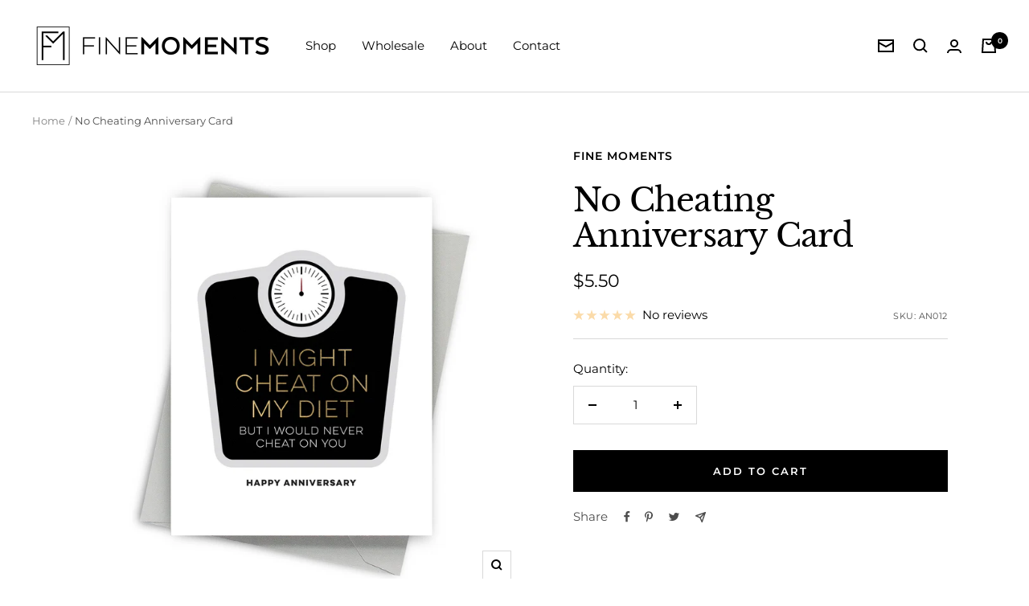

--- FILE ---
content_type: text/javascript; charset=utf-8
request_url: https://finemoments.com/products/no-cheating.js
body_size: 684
content:
{"id":7683757539515,"title":"No Cheating Anniversary Card","handle":"no-cheating","description":"\u003cmeta charset=\"UTF-8\"\u003e\n\u003cp data-mce-fragment=\"1\"\u003e\u003cmeta charset=\"UTF-8\"\u003e\u003cspan\u003eAnother year is another reason to celebrate. This anniversary card is offset printed and foil stamped and comes with a coordinating gray euro flap envelope.   \u003c\/span\u003e\u003c\/p\u003e\n\u003ch6 data-mce-fragment=\"1\"\u003e\n\u003cmeta charset=\"utf-8\"\u003e\n\u003cspan data-mce-fragment=\"1\"\u003eIt's All In The Details\u003c\/span\u003e\u003cbr\u003e\n\u003c\/h6\u003e\n\u003cul data-mce-fragment=\"1\"\u003e\n\u003cli data-mce-fragment=\"1\"\u003e100# smooth white card stock \u003cbr\u003e\n\u003c\/li\u003e\n\u003cli data-mce-fragment=\"1\"\u003eOffset printed in the USA\u003cbr\u003e\n\u003c\/li\u003e\n\u003cli data-mce-fragment=\"1\"\u003eFoil pressed with gold accents\u003cbr\u003e\n\u003c\/li\u003e\n\u003cli data-mce-fragment=\"1\"\u003eCards come with blank white interiors\u003cbr\u003e\n\u003c\/li\u003e\n\u003cli data-mce-fragment=\"1\"\u003eCoordinating gray euro flap envelope included \u003c\/li\u003e\n\u003cli data-mce-fragment=\"1\"\u003eComes in protective clear poly bag\u003c\/li\u003e\n\u003cli data-mce-fragment=\"1\"\u003eWholesale order minimum (6)\u003c\/li\u003e\n\u003c\/ul\u003e\n\u003cp data-mce-fragment=\"1\"\u003eProceeds from every order are donated to \u003ca title=\"One Tree Planted\" href=\"https:\/\/onetreeplanted.org\" data-mce-href=\"https:\/\/onetreeplanted.org\" target=\"_blank\"\u003eOne Tree Planted\u003c\/a\u003e.\u003c\/p\u003e\n\u003cem data-mce-fragment=\"1\"\u003eAll logos, images, descriptions and brands are the property of their respective owners.\u003c\/em\u003e","published_at":"2022-10-08T17:28:03-05:00","created_at":"2022-10-08T17:26:18-05:00","vendor":"Fine Moments","type":"Anniversary","tags":["Vertical"],"price":550,"price_min":550,"price_max":550,"available":true,"price_varies":false,"compare_at_price":null,"compare_at_price_min":0,"compare_at_price_max":0,"compare_at_price_varies":false,"variants":[{"id":43576682315963,"title":"Default Title","option1":"Default Title","option2":null,"option3":null,"sku":"AN012","requires_shipping":true,"taxable":true,"featured_image":null,"available":true,"name":"No Cheating Anniversary Card","public_title":null,"options":["Default Title"],"price":550,"weight":14,"compare_at_price":null,"inventory_management":"shopify","barcode":"","requires_selling_plan":false,"selling_plan_allocations":[]}],"images":["\/\/cdn.shopify.com\/s\/files\/1\/0634\/0021\/4715\/products\/AN012_envelope.jpg?v=1665267990"],"featured_image":"\/\/cdn.shopify.com\/s\/files\/1\/0634\/0021\/4715\/products\/AN012_envelope.jpg?v=1665267990","options":[{"name":"Title","position":1,"values":["Default Title"]}],"url":"\/products\/no-cheating","media":[{"alt":null,"id":26023232012475,"position":1,"preview_image":{"aspect_ratio":1.0,"height":1800,"width":1800,"src":"https:\/\/cdn.shopify.com\/s\/files\/1\/0634\/0021\/4715\/products\/AN012_envelope.jpg?v=1665267990"},"aspect_ratio":1.0,"height":1800,"media_type":"image","src":"https:\/\/cdn.shopify.com\/s\/files\/1\/0634\/0021\/4715\/products\/AN012_envelope.jpg?v=1665267990","width":1800}],"requires_selling_plan":false,"selling_plan_groups":[]}